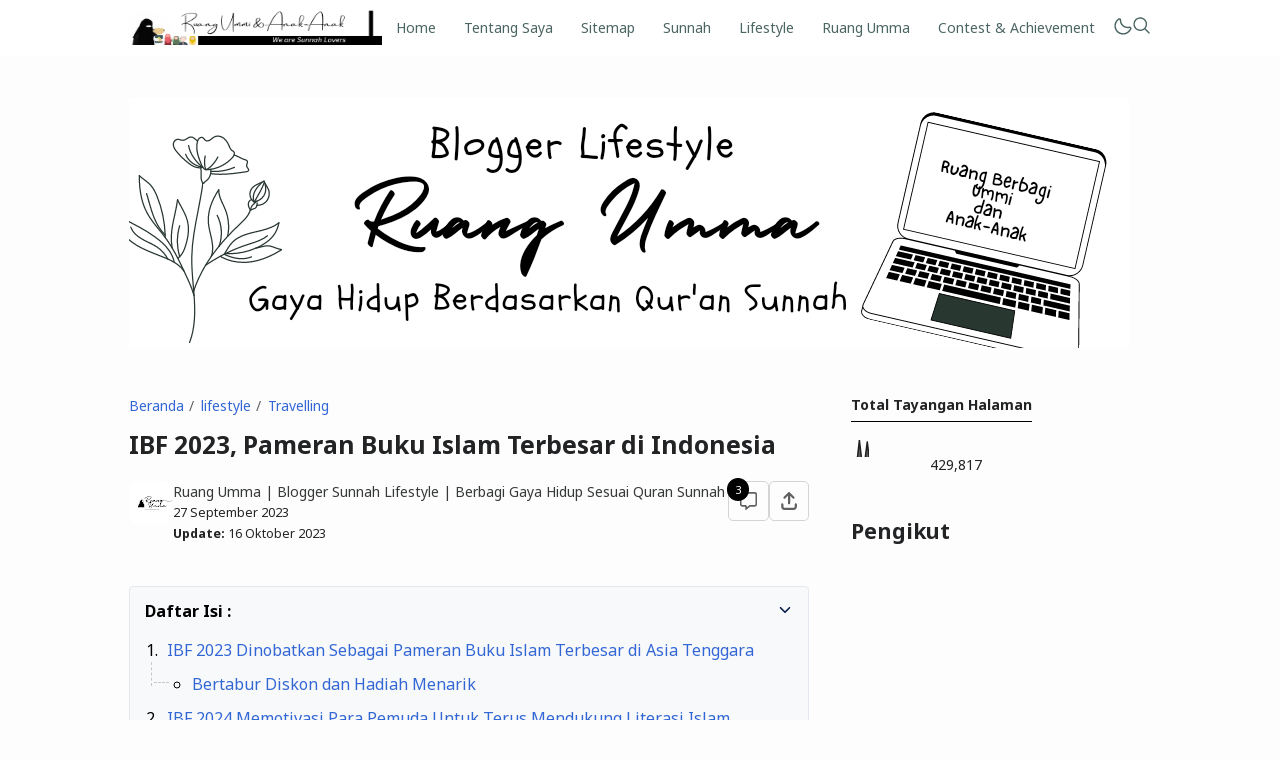

--- FILE ---
content_type: text/html; charset=UTF-8
request_url: https://www.ruangumma.com/b/stats?style=BLACK_TRANSPARENT&timeRange=ALL_TIME&token=APq4FmBnKM2s2clAaf_RZHmFjqCZMwXzqzRHJQt_bkDE4K34mCph2n68JmzhiaSkjo0dRFFdFyR2jbIh_nuWaTdG2uGLgT5-qA
body_size: 36
content:
{"total":429817,"sparklineOptions":{"backgroundColor":{"fillOpacity":0.1,"fill":"#000000"},"series":[{"areaOpacity":0.3,"color":"#202020"}]},"sparklineData":[[0,17],[1,26],[2,17],[3,99],[4,20],[5,21],[6,94],[7,18],[8,18],[9,17],[10,27],[11,30],[12,25],[13,17],[14,25],[15,21],[16,21],[17,27],[18,23],[19,24],[20,25],[21,23],[22,26],[23,22],[24,22],[25,19],[26,26],[27,31],[28,32],[29,30]],"nextTickMs":156521}

--- FILE ---
content_type: text/html; charset=utf-8
request_url: https://www.google.com/recaptcha/api2/aframe
body_size: 248
content:
<!DOCTYPE HTML><html><head><meta http-equiv="content-type" content="text/html; charset=UTF-8"></head><body><script nonce="a2lJmmQ3XyvTlOdejT_Pdg">/** Anti-fraud and anti-abuse applications only. See google.com/recaptcha */ try{var clients={'sodar':'https://pagead2.googlesyndication.com/pagead/sodar?'};window.addEventListener("message",function(a){try{if(a.source===window.parent){var b=JSON.parse(a.data);var c=clients[b['id']];if(c){var d=document.createElement('img');d.src=c+b['params']+'&rc='+(localStorage.getItem("rc::a")?sessionStorage.getItem("rc::b"):"");window.document.body.appendChild(d);sessionStorage.setItem("rc::e",parseInt(sessionStorage.getItem("rc::e")||0)+1);localStorage.setItem("rc::h",'1768932516732');}}}catch(b){}});window.parent.postMessage("_grecaptcha_ready", "*");}catch(b){}</script></body></html>